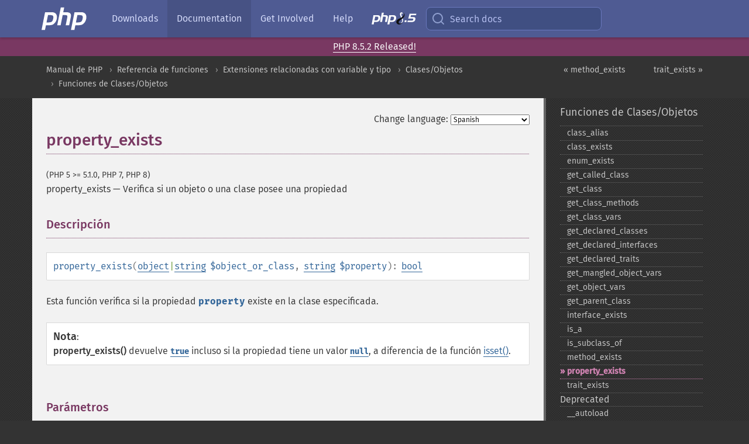

--- FILE ---
content_type: text/html; charset=utf-8
request_url: https://www.php.net/manual/es/function.property-exists.php
body_size: 11105
content:
<!DOCTYPE html>
<html xmlns="http://www.w3.org/1999/xhtml" lang="es">
<head>

  <meta charset="utf-8">
  <meta name="viewport" content="width=device-width, initial-scale=1.0">

     <base href="https://www.php.net/manual/es/function.property-exists.php">
  
  <title>PHP: property_exists - Manual</title>

      <link rel="stylesheet" type="text/css" href="/cached.php?t=1756715876&amp;f=/fonts/Fira/fira.css" media="screen">
      <link rel="stylesheet" type="text/css" href="/cached.php?t=1756715876&amp;f=/fonts/Font-Awesome/css/fontello.css" media="screen">
      <link rel="stylesheet" type="text/css" href="/cached.php?t=1763585401&amp;f=/styles/theme-base.css" media="screen">
      <link rel="stylesheet" type="text/css" href="/cached.php?t=1763575802&amp;f=/styles/theme-medium.css" media="screen">
  
 <link rel="icon" type="image/svg+xml" sizes="any" href="https://www.php.net/favicon.svg?v=2">
 <link rel="icon" type="image/png" sizes="196x196" href="https://www.php.net/favicon-196x196.png?v=2">
 <link rel="icon" type="image/png" sizes="32x32" href="https://www.php.net/favicon-32x32.png?v=2">
 <link rel="icon" type="image/png" sizes="16x16" href="https://www.php.net/favicon-16x16.png?v=2">
 <link rel="shortcut icon" href="https://www.php.net/favicon.ico?v=2">

 <link rel="search" type="application/opensearchdescription+xml" href="https://www.php.net/phpnetimprovedsearch.src" title="Add PHP.net search">
 <link rel="alternate" type="application/atom+xml" href="https://www.php.net/releases/feed.php" title="PHP Release feed">
 <link rel="alternate" type="application/atom+xml" href="https://www.php.net/feed.atom" title="PHP: Hypertext Preprocessor">

 <link rel="canonical" href="https://www.php.net/manual/es/function.property-exists.php">
 <link rel="shorturl" href="https://www.php.net/property-exists">
 <link rel="alternate" href="https://www.php.net/property-exists" hreflang="x-default">

 <link rel="contents" href="https://www.php.net/manual/es/index.php">
 <link rel="index" href="https://www.php.net/manual/es/ref.classobj.php">
 <link rel="prev" href="https://www.php.net/manual/es/function.method-exists.php">
 <link rel="next" href="https://www.php.net/manual/es/function.trait-exists.php">

 <link rel="alternate" href="https://www.php.net/manual/en/function.property-exists.php" hreflang="en">
 <link rel="alternate" href="https://www.php.net/manual/de/function.property-exists.php" hreflang="de">
 <link rel="alternate" href="https://www.php.net/manual/es/function.property-exists.php" hreflang="es">
 <link rel="alternate" href="https://www.php.net/manual/fr/function.property-exists.php" hreflang="fr">
 <link rel="alternate" href="https://www.php.net/manual/it/function.property-exists.php" hreflang="it">
 <link rel="alternate" href="https://www.php.net/manual/ja/function.property-exists.php" hreflang="ja">
 <link rel="alternate" href="https://www.php.net/manual/pt_BR/function.property-exists.php" hreflang="pt_BR">
 <link rel="alternate" href="https://www.php.net/manual/ru/function.property-exists.php" hreflang="ru">
 <link rel="alternate" href="https://www.php.net/manual/tr/function.property-exists.php" hreflang="tr">
 <link rel="alternate" href="https://www.php.net/manual/uk/function.property-exists.php" hreflang="uk">
 <link rel="alternate" href="https://www.php.net/manual/zh/function.property-exists.php" hreflang="zh">

<link rel="stylesheet" type="text/css" href="/cached.php?t=1756715876&amp;f=/fonts/Fira/fira.css" media="screen">
<link rel="stylesheet" type="text/css" href="/cached.php?t=1756715876&amp;f=/fonts/Font-Awesome/css/fontello.css" media="screen">
<link rel="stylesheet" type="text/css" href="/cached.php?t=1763585401&amp;f=/styles/theme-base.css" media="screen">
<link rel="stylesheet" type="text/css" href="/cached.php?t=1763575802&amp;f=/styles/theme-medium.css" media="screen">


 <base href="https://www.php.net/manual/es/function.property-exists.php">

<meta name="Description" content="Verifica si un objeto o una clase posee una propiedad" />

<meta name="twitter:card" content="summary_large_image" />
<meta name="twitter:site" content="@official_php" />
<meta name="twitter:title" content="PHP: property_exists - Manual" />
<meta name="twitter:description" content="Verifica si un objeto o una clase posee una propiedad" />
<meta name="twitter:creator" content="@official_php" />
<meta name="twitter:image:src" content="https://www.php.net/images/meta-image.png" />

<meta itemprop="name" content="PHP: property_exists - Manual" />
<meta itemprop="description" content="Verifica si un objeto o una clase posee una propiedad" />
<meta itemprop="image" content="https://www.php.net/images/meta-image.png" />

<meta property="og:image" content="https://www.php.net/images/meta-image.png" />
<meta property="og:description" content="Verifica si un objeto o una clase posee una propiedad" />

<link href="https://fosstodon.org/@php" rel="me" />
<!-- Matomo -->
<script>
    var _paq = window._paq = window._paq || [];
    /* tracker methods like "setCustomDimension" should be called before "trackPageView" */
    _paq.push(["setDoNotTrack", true]);
    _paq.push(["disableCookies"]);
    _paq.push(['trackPageView']);
    _paq.push(['enableLinkTracking']);
    (function() {
        var u="https://analytics.php.net/";
        _paq.push(['setTrackerUrl', u+'matomo.php']);
        _paq.push(['setSiteId', '1']);
        var d=document, g=d.createElement('script'), s=d.getElementsByTagName('script')[0];
        g.async=true; g.src=u+'matomo.js'; s.parentNode.insertBefore(g,s);
    })();
</script>
<!-- End Matomo Code -->
</head>
<body class="docs "><a href="/x-myracloud-5958a2bbbed300a9b9ac631223924e0b/1769093224.899" style="display:  none">update page now</a>

<nav class="navbar navbar-fixed-top">
  <div class="navbar__inner">
    <a href="/" aria-label="PHP Home" class="navbar__brand">
      <img
        src="/images/logos/php-logo-white.svg"
        aria-hidden="true"
        width="80"
        height="40"
      >
    </a>

    <div
      id="navbar__offcanvas"
      tabindex="-1"
      class="navbar__offcanvas"
      aria-label="Menu"
    >
      <button
        id="navbar__close-button"
        class="navbar__icon-item navbar_icon-item--visually-aligned navbar__close-button"
      >
        <svg xmlns="http://www.w3.org/2000/svg" width="24" viewBox="0 0 24 24" fill="currentColor"><path d="M19,6.41L17.59,5L12,10.59L6.41,5L5,6.41L10.59,12L5,17.59L6.41,19L12,13.41L17.59,19L19,17.59L13.41,12L19,6.41Z" /></svg>
      </button>

      <ul class="navbar__nav">
                            <li class="navbar__item">
              <a
                href="/downloads.php"
                                class="navbar__link  "
              >
                                  Downloads                              </a>
          </li>
                            <li class="navbar__item">
              <a
                href="/docs.php"
                aria-current="page"                class="navbar__link navbar__link--active "
              >
                                  Documentation                              </a>
          </li>
                            <li class="navbar__item">
              <a
                href="/get-involved.php"
                                class="navbar__link  "
              >
                                  Get Involved                              </a>
          </li>
                            <li class="navbar__item">
              <a
                href="/support.php"
                                class="navbar__link  "
              >
                                  Help                              </a>
          </li>
                            <li class="navbar__item">
              <a
                href="/releases/8.5/index.php"
                                class="navbar__link  navbar__release"
              >
                                  <img src="/images/php8/logo_php8_5.svg" alt="PHP 8.5">
                              </a>
          </li>
              </ul>
    </div>

    <div class="navbar__right">
        
      
      <!-- Desktop default search -->
      <form
        action="/manual-lookup.php"
        class="navbar__search-form"
      >
        <label for="navbar__search-input" aria-label="Search docs">
          <svg
  xmlns="http://www.w3.org/2000/svg"
  aria-hidden="true"
  width="24"
  viewBox="0 0 24 24"
  fill="none"
  stroke="currentColor"
  stroke-width="2"
  stroke-linecap="round"
  stroke-linejoin="round"
>
  <circle cx="11" cy="11" r="8"></circle>
  <line x1="21" y1="21" x2="16.65" y2="16.65"></line>
</svg>        </label>
        <input
          type="search"
          name="pattern"
          id="navbar__search-input"
          class="navbar__search-input"
          placeholder="Search docs"
          accesskey="s"
        >
        <input type="hidden" name="scope" value="quickref">
      </form>

      <!-- Desktop encanced search -->
      <button
        id="navbar__search-button"
        class="navbar__search-button"
        hidden
      >
        <svg
  xmlns="http://www.w3.org/2000/svg"
  aria-hidden="true"
  width="24"
  viewBox="0 0 24 24"
  fill="none"
  stroke="currentColor"
  stroke-width="2"
  stroke-linecap="round"
  stroke-linejoin="round"
>
  <circle cx="11" cy="11" r="8"></circle>
  <line x1="21" y1="21" x2="16.65" y2="16.65"></line>
</svg>        Search docs
      </button>

        
      <!-- Mobile default items -->
      <a
        id="navbar__search-link"
        href="/lookup-form.php"
        aria-label="Search docs"
        class="navbar__icon-item navbar__search-link"
      >
        <svg
  xmlns="http://www.w3.org/2000/svg"
  aria-hidden="true"
  width="24"
  viewBox="0 0 24 24"
  fill="none"
  stroke="currentColor"
  stroke-width="2"
  stroke-linecap="round"
  stroke-linejoin="round"
>
  <circle cx="11" cy="11" r="8"></circle>
  <line x1="21" y1="21" x2="16.65" y2="16.65"></line>
</svg>      </a>
      <a
        id="navbar__menu-link"
        href="/menu.php"
        aria-label="Menu"
        class="navbar__icon-item navbar_icon-item--visually-aligned navbar_menu-link"
      >
        <svg xmlns="http://www.w3.org/2000/svg"
  aria-hidden="true"
  width="24"
  viewBox="0 0 24 24"
  fill="currentColor"
>
  <path d="M3,6H21V8H3V6M3,11H21V13H3V11M3,16H21V18H3V16Z" />
</svg>      </a>

      <!-- Mobile enhanced items -->
      <button
        id="navbar__search-button-mobile"
        aria-label="Search docs"
        class="navbar__icon-item navbar__search-button-mobile"
        hidden
      >
        <svg
  xmlns="http://www.w3.org/2000/svg"
  aria-hidden="true"
  width="24"
  viewBox="0 0 24 24"
  fill="none"
  stroke="currentColor"
  stroke-width="2"
  stroke-linecap="round"
  stroke-linejoin="round"
>
  <circle cx="11" cy="11" r="8"></circle>
  <line x1="21" y1="21" x2="16.65" y2="16.65"></line>
</svg>      </button>
      <button
        id="navbar__menu-button"
        aria-label="Menu"
        class="navbar__icon-item navbar_icon-item--visually-aligned"
        hidden
      >
        <svg xmlns="http://www.w3.org/2000/svg"
  aria-hidden="true"
  width="24"
  viewBox="0 0 24 24"
  fill="currentColor"
>
  <path d="M3,6H21V8H3V6M3,11H21V13H3V11M3,16H21V18H3V16Z" />
</svg>      </button>
    </div>

    <div
      id="navbar__backdrop"
      class="navbar__backdrop"
    ></div>
  </div>

  <div id="flash-message"></div>
</nav>
<div class="headsup"><a href='/index.php#2026-01-15-3'>PHP 8.5.2 Released!</a></div>
<nav id="trick"><div><dl>
<dt><a href='/manual/en/getting-started.php'>Getting Started</a></dt>
	<dd><a href='/manual/en/introduction.php'>Introduction</a></dd>
	<dd><a href='/manual/en/tutorial.php'>A simple tutorial</a></dd>
<dt><a href='/manual/en/langref.php'>Language Reference</a></dt>
	<dd><a href='/manual/en/language.basic-syntax.php'>Basic syntax</a></dd>
	<dd><a href='/manual/en/language.types.php'>Types</a></dd>
	<dd><a href='/manual/en/language.variables.php'>Variables</a></dd>
	<dd><a href='/manual/en/language.constants.php'>Constants</a></dd>
	<dd><a href='/manual/en/language.expressions.php'>Expressions</a></dd>
	<dd><a href='/manual/en/language.operators.php'>Operators</a></dd>
	<dd><a href='/manual/en/language.control-structures.php'>Control Structures</a></dd>
	<dd><a href='/manual/en/language.functions.php'>Functions</a></dd>
	<dd><a href='/manual/en/language.oop5.php'>Classes and Objects</a></dd>
	<dd><a href='/manual/en/language.namespaces.php'>Namespaces</a></dd>
	<dd><a href='/manual/en/language.enumerations.php'>Enumerations</a></dd>
	<dd><a href='/manual/en/language.errors.php'>Errors</a></dd>
	<dd><a href='/manual/en/language.exceptions.php'>Exceptions</a></dd>
	<dd><a href='/manual/en/language.fibers.php'>Fibers</a></dd>
	<dd><a href='/manual/en/language.generators.php'>Generators</a></dd>
	<dd><a href='/manual/en/language.attributes.php'>Attributes</a></dd>
	<dd><a href='/manual/en/language.references.php'>References Explained</a></dd>
	<dd><a href='/manual/en/reserved.variables.php'>Predefined Variables</a></dd>
	<dd><a href='/manual/en/reserved.exceptions.php'>Predefined Exceptions</a></dd>
	<dd><a href='/manual/en/reserved.interfaces.php'>Predefined Interfaces and Classes</a></dd>
	<dd><a href='/manual/en/reserved.attributes.php'>Predefined Attributes</a></dd>
	<dd><a href='/manual/en/context.php'>Context options and parameters</a></dd>
	<dd><a href='/manual/en/wrappers.php'>Supported Protocols and Wrappers</a></dd>
</dl>
<dl>
<dt><a href='/manual/en/security.php'>Security</a></dt>
	<dd><a href='/manual/en/security.intro.php'>Introduction</a></dd>
	<dd><a href='/manual/en/security.general.php'>General considerations</a></dd>
	<dd><a href='/manual/en/security.cgi-bin.php'>Installed as CGI binary</a></dd>
	<dd><a href='/manual/en/security.apache.php'>Installed as an Apache module</a></dd>
	<dd><a href='/manual/en/security.sessions.php'>Session Security</a></dd>
	<dd><a href='/manual/en/security.filesystem.php'>Filesystem Security</a></dd>
	<dd><a href='/manual/en/security.database.php'>Database Security</a></dd>
	<dd><a href='/manual/en/security.errors.php'>Error Reporting</a></dd>
	<dd><a href='/manual/en/security.variables.php'>User Submitted Data</a></dd>
	<dd><a href='/manual/en/security.hiding.php'>Hiding PHP</a></dd>
	<dd><a href='/manual/en/security.current.php'>Keeping Current</a></dd>
<dt><a href='/manual/en/features.php'>Features</a></dt>
	<dd><a href='/manual/en/features.http-auth.php'>HTTP authentication with PHP</a></dd>
	<dd><a href='/manual/en/features.cookies.php'>Cookies</a></dd>
	<dd><a href='/manual/en/features.sessions.php'>Sessions</a></dd>
	<dd><a href='/manual/en/features.file-upload.php'>Handling file uploads</a></dd>
	<dd><a href='/manual/en/features.remote-files.php'>Using remote files</a></dd>
	<dd><a href='/manual/en/features.connection-handling.php'>Connection handling</a></dd>
	<dd><a href='/manual/en/features.persistent-connections.php'>Persistent Database Connections</a></dd>
	<dd><a href='/manual/en/features.commandline.php'>Command line usage</a></dd>
	<dd><a href='/manual/en/features.gc.php'>Garbage Collection</a></dd>
	<dd><a href='/manual/en/features.dtrace.php'>DTrace Dynamic Tracing</a></dd>
</dl>
<dl>
<dt><a href='/manual/en/funcref.php'>Function Reference</a></dt>
	<dd><a href='/manual/en/refs.basic.php.php'>Affecting PHP's Behaviour</a></dd>
	<dd><a href='/manual/en/refs.utilspec.audio.php'>Audio Formats Manipulation</a></dd>
	<dd><a href='/manual/en/refs.remote.auth.php'>Authentication Services</a></dd>
	<dd><a href='/manual/en/refs.utilspec.cmdline.php'>Command Line Specific Extensions</a></dd>
	<dd><a href='/manual/en/refs.compression.php'>Compression and Archive Extensions</a></dd>
	<dd><a href='/manual/en/refs.crypto.php'>Cryptography Extensions</a></dd>
	<dd><a href='/manual/en/refs.database.php'>Database Extensions</a></dd>
	<dd><a href='/manual/en/refs.calendar.php'>Date and Time Related Extensions</a></dd>
	<dd><a href='/manual/en/refs.fileprocess.file.php'>File System Related Extensions</a></dd>
	<dd><a href='/manual/en/refs.international.php'>Human Language and Character Encoding Support</a></dd>
	<dd><a href='/manual/en/refs.utilspec.image.php'>Image Processing and Generation</a></dd>
	<dd><a href='/manual/en/refs.remote.mail.php'>Mail Related Extensions</a></dd>
	<dd><a href='/manual/en/refs.math.php'>Mathematical Extensions</a></dd>
	<dd><a href='/manual/en/refs.utilspec.nontext.php'>Non-Text MIME Output</a></dd>
	<dd><a href='/manual/en/refs.fileprocess.process.php'>Process Control Extensions</a></dd>
	<dd><a href='/manual/en/refs.basic.other.php'>Other Basic Extensions</a></dd>
	<dd><a href='/manual/en/refs.remote.other.php'>Other Services</a></dd>
	<dd><a href='/manual/en/refs.search.php'>Search Engine Extensions</a></dd>
	<dd><a href='/manual/en/refs.utilspec.server.php'>Server Specific Extensions</a></dd>
	<dd><a href='/manual/en/refs.basic.session.php'>Session Extensions</a></dd>
	<dd><a href='/manual/en/refs.basic.text.php'>Text Processing</a></dd>
	<dd><a href='/manual/en/refs.basic.vartype.php'>Variable and Type Related Extensions</a></dd>
	<dd><a href='/manual/en/refs.webservice.php'>Web Services</a></dd>
	<dd><a href='/manual/en/refs.utilspec.windows.php'>Windows Only Extensions</a></dd>
	<dd><a href='/manual/en/refs.xml.php'>XML Manipulation</a></dd>
	<dd><a href='/manual/en/refs.ui.php'>GUI Extensions</a></dd>
</dl>
<dl>
<dt>Keyboard Shortcuts</dt><dt>?</dt>
<dd>This help</dd>
<dt>j</dt>
<dd>Next menu item</dd>
<dt>k</dt>
<dd>Previous menu item</dd>
<dt>g p</dt>
<dd>Previous man page</dd>
<dt>g n</dt>
<dd>Next man page</dd>
<dt>G</dt>
<dd>Scroll to bottom</dd>
<dt>g g</dt>
<dd>Scroll to top</dd>
<dt>g h</dt>
<dd>Goto homepage</dd>
<dt>g s</dt>
<dd>Goto search<br>(current page)</dd>
<dt>/</dt>
<dd>Focus search box</dd>
</dl></div></nav>
<div id="goto">
    <div class="search">
         <div class="text"></div>
         <div class="results"><ul></ul></div>
   </div>
</div>

  <div id="breadcrumbs" class="clearfix">
    <div id="breadcrumbs-inner">
          <div class="next">
        <a href="function.trait-exists.php">
          trait_exists &raquo;
        </a>
      </div>
              <div class="prev">
        <a href="function.method-exists.php">
          &laquo; method_exists        </a>
      </div>
          <ul>
            <li><a href='index.php'>Manual de PHP</a></li>      <li><a href='funcref.php'>Referencia de funciones</a></li>      <li><a href='refs.basic.vartype.php'>Extensiones relacionadas con variable y tipo</a></li>      <li><a href='book.classobj.php'>Clases/Objetos</a></li>      <li><a href='ref.classobj.php'>Funciones de Clases/Objetos</a></li>      </ul>
    </div>
  </div>




<div id="layout" class="clearfix">
  <section id="layout-content">
  <div class="page-tools">
    <div class="change-language">
      <form action="/manual/change.php" method="get" id="changelang" name="changelang">
        <fieldset>
          <label for="changelang-langs">Change language:</label>
          <select onchange="document.changelang.submit()" name="page" id="changelang-langs">
            <option value='en/function.property-exists.php'>English</option>
            <option value='de/function.property-exists.php'>German</option>
            <option value='es/function.property-exists.php' selected="selected">Spanish</option>
            <option value='fr/function.property-exists.php'>French</option>
            <option value='it/function.property-exists.php'>Italian</option>
            <option value='ja/function.property-exists.php'>Japanese</option>
            <option value='pt_BR/function.property-exists.php'>Brazilian Portuguese</option>
            <option value='ru/function.property-exists.php'>Russian</option>
            <option value='tr/function.property-exists.php'>Turkish</option>
            <option value='uk/function.property-exists.php'>Ukrainian</option>
            <option value='zh/function.property-exists.php'>Chinese (Simplified)</option>
            <option value='help-translate.php'>Other</option>
          </select>
        </fieldset>
      </form>
    </div>
  </div><div id="function.property-exists" class="refentry">
 <div class="refnamediv">
  <h1 class="refname">property_exists</h1>
  <p class="verinfo">(PHP 5 &gt;= 5.1.0, PHP 7, PHP 8)</p><p class="refpurpose"><span class="refname">property_exists</span> &mdash; <span class="dc-title">
   Verifica si un objeto o una clase posee una propiedad
  </span></p>

 </div>
 <div class="refsect1 description" id="refsect1-function.property-exists-description">
  <h3 class="title">Descripción</h3>
  <div class="methodsynopsis dc-description">
   <span class="methodname"><strong>property_exists</strong></span>(<span class="methodparam"><span class="type"><span class="type"><a href="language.types.object.php" class="type object">object</a></span>|<span class="type"><a href="language.types.string.php" class="type string">string</a></span></span> <code class="parameter">$object_or_class</code></span>, <span class="methodparam"><span class="type"><a href="language.types.string.php" class="type string">string</a></span> <code class="parameter">$property</code></span>): <span class="type"><a href="language.types.boolean.php" class="type bool">bool</a></span></div>

  <p class="para rdfs-comment">
   Esta función verifica si la propiedad <code class="parameter">property</code>
   existe en la clase especificada.
  </p>
  <blockquote class="note"><p><strong class="note">Nota</strong>: 
   <p class="para">
    <span class="function"><strong>property_exists()</strong></span> devuelve <strong><code><a href="reserved.constants.php#constant.true">true</a></code></strong>
    incluso si la propiedad tiene un valor <strong><code><a href="reserved.constants.php#constant.null">null</a></code></strong>,
    a diferencia de la función <span class="function"><a href="function.isset.php" class="function">isset()</a></span>.
   </p>
  </p></blockquote>
 </div>

 <div class="refsect1 parameters" id="refsect1-function.property-exists-parameters">
  <h3 class="title">Parámetros</h3>
  <p class="para">
   <dl>
    
     <dt><code class="parameter">object_or_class</code></dt>
     <dd>
      <p class="para">
       El nombre de la clase o un objeto de la clase a probar
      </p>
     </dd>
    
    
     <dt><code class="parameter">property</code></dt>
     <dd>
      <p class="para">
       El nombre de la propiedad
      </p>
     </dd>
    
   </dl>
  </p>
 </div>

 <div class="refsect1 returnvalues" id="refsect1-function.property-exists-returnvalues">
  <h3 class="title">Valores devueltos</h3>
  <p class="para">
   Devuelve <strong><code><a href="reserved.constants.php#constant.true">true</a></code></strong> si la propiedad existe, <strong><code><a href="reserved.constants.php#constant.false">false</a></code></strong> si no existe.
  </p>
 </div>


 <div class="refsect1 examples" id="refsect1-function.property-exists-examples">
  <h3 class="title">Ejemplos</h3>
  <p class="para">
   <div class="example" id="example-1">
    <p><strong>Ejemplo #1 Ejemplo con <span class="function"><strong>property_exists()</strong></span></strong></p>
    <div class="example-contents">
<div class="phpcode"><code><span style="color: #000000"><span style="color: #0000BB">&lt;?php<br /><br /></span><span style="color: #007700">class </span><span style="color: #0000BB">myClass </span><span style="color: #007700">{<br />    public </span><span style="color: #0000BB">$mine</span><span style="color: #007700">;<br />    private </span><span style="color: #0000BB">$xpto</span><span style="color: #007700">;<br />    static protected </span><span style="color: #0000BB">$test</span><span style="color: #007700">;<br /><br />    static function </span><span style="color: #0000BB">test</span><span style="color: #007700">() {<br />        </span><span style="color: #0000BB">var_dump</span><span style="color: #007700">(</span><span style="color: #0000BB">property_exists</span><span style="color: #007700">(</span><span style="color: #DD0000">'myClass'</span><span style="color: #007700">, </span><span style="color: #DD0000">'xpto'</span><span style="color: #007700">)); </span><span style="color: #FF8000">//true<br />    </span><span style="color: #007700">}<br />}<br /><br /></span><span style="color: #0000BB">var_dump</span><span style="color: #007700">(</span><span style="color: #0000BB">property_exists</span><span style="color: #007700">(</span><span style="color: #DD0000">'myClass'</span><span style="color: #007700">, </span><span style="color: #DD0000">'mine'</span><span style="color: #007700">));   </span><span style="color: #FF8000">//true<br /></span><span style="color: #0000BB">var_dump</span><span style="color: #007700">(</span><span style="color: #0000BB">property_exists</span><span style="color: #007700">(new </span><span style="color: #0000BB">myClass</span><span style="color: #007700">, </span><span style="color: #DD0000">'mine'</span><span style="color: #007700">)); </span><span style="color: #FF8000">//true<br /></span><span style="color: #0000BB">var_dump</span><span style="color: #007700">(</span><span style="color: #0000BB">property_exists</span><span style="color: #007700">(</span><span style="color: #DD0000">'myClass'</span><span style="color: #007700">, </span><span style="color: #DD0000">'xpto'</span><span style="color: #007700">));   </span><span style="color: #FF8000">//true<br /></span><span style="color: #0000BB">var_dump</span><span style="color: #007700">(</span><span style="color: #0000BB">property_exists</span><span style="color: #007700">(</span><span style="color: #DD0000">'myClass'</span><span style="color: #007700">, </span><span style="color: #DD0000">'bar'</span><span style="color: #007700">));    </span><span style="color: #FF8000">//false<br /></span><span style="color: #0000BB">var_dump</span><span style="color: #007700">(</span><span style="color: #0000BB">property_exists</span><span style="color: #007700">(</span><span style="color: #DD0000">'myClass'</span><span style="color: #007700">, </span><span style="color: #DD0000">'test'</span><span style="color: #007700">));   </span><span style="color: #FF8000">//true<br /></span><span style="color: #0000BB">myClass</span><span style="color: #007700">::</span><span style="color: #0000BB">test</span><span style="color: #007700">();<br /><br /></span><span style="color: #0000BB">?&gt;</span></span></code></div>
    </div>

   </div>
  </p>
 </div>


 <div class="refsect1 notes" id="refsect1-function.property-exists-notes">
  <h3 class="title">Notas</h3>
  <blockquote class="note"><p><strong class="note">Nota</strong>: <p class="para">
 El uso de esta función utilizará todos los <a href="language.oop5.autoload.php" class="link">autoloaders</a>
 registrados si la clase no es conocida aún.
</p></p></blockquote>
  <blockquote class="note"><p><strong class="note">Nota</strong>: 
   <p class="para">
    La función <span class="function"><strong>property_exists()</strong></span> no puede detectar
    las propiedades que son accesibles utilizando el método mágico
    <a href="language.oop5.overloading.php#language.oop5.overloading.members" class="link"><code class="literal">__get</code></a>.
   </p>
  </p></blockquote>
 </div>


 <div class="refsect1 seealso" id="refsect1-function.property-exists-seealso">
  <h3 class="title">Ver también</h3>
  <p class="para">
   <ul class="simplelist">
    <li><span class="function"><a href="function.method-exists.php" class="function" rel="rdfs-seeAlso">method_exists()</a> - Verifica si el m&eacute;todo existe en una clase</span></li>
   </ul>
  </p>
 </div>

</div>    <div class="contribute">
      <h3 class="title">Found A Problem?</h3>
      <div>
         
      </div>
      <div class="edit-bug">
        <a href="https://github.com/php/doc-base/blob/master/README.md" title="This will take you to our contribution guidelines on GitHub" target="_blank" rel="noopener noreferrer">Learn How To Improve This Page</a>
        •
        <a href="https://github.com/php/doc-es/blob/master/reference/classobj/functions/property-exists.xml">Submit a Pull Request</a>
        •
        <a href="https://github.com/php/doc-es/issues/new?body=From%20manual%20page:%20https:%2F%2Fphp.net%2Ffunction.property-exists%0A%0A---">Report a Bug</a>
      </div>
    </div><section id="usernotes">
 <div class="head">
  <span class="action"><a href="/manual/add-note.php?sect=function.property-exists&amp;repo=es&amp;redirect=https://www.php.net/manual/es/function.property-exists.php">＋<small>add a note</small></a></span>
  <h3 class="title">User Contributed Notes <span class="count">6 notes</span></h3>
 </div><div id="allnotes">
  <div class="note" id="116824">  <div class="votes">
    <div id="Vu116824">
    <a href="/manual/vote-note.php?id=116824&amp;page=function.property-exists&amp;vote=up" title="Vote up!" class="usernotes-voteu">up</a>
    </div>
    <div id="Vd116824">
    <a href="/manual/vote-note.php?id=116824&amp;page=function.property-exists&amp;vote=down" title="Vote down!" class="usernotes-voted">down</a>
    </div>
    <div class="tally" id="V116824" title="85% like this...">
    71
    </div>
  </div>
  <a href="#116824" class="name">
  <strong class="user"><em>g dot gentile at parentesigraffe dot com</em></strong></a><a class="genanchor" href="#116824"> &para;</a><div class="date" title="2015-03-05 09:02"><strong>10 years ago</strong></div>
  <div class="text" id="Hcom116824">
<div class="phpcode"><pre><code class="html">The function behaves differently depending on whether the property has been present in the class declaration, or has been added dynamically, if the variable has been unset()

<span class="default">&lt;?php

</span><span class="keyword">class </span><span class="default">TestClass </span><span class="keyword">{

    public </span><span class="default">$declared </span><span class="keyword">= </span><span class="default">null</span><span class="keyword">;
    
}

</span><span class="default">$testObject </span><span class="keyword">= new </span><span class="default">TestClass</span><span class="keyword">;

</span><span class="default">var_dump</span><span class="keyword">(</span><span class="default">property_exists</span><span class="keyword">(</span><span class="string">"TestClass"</span><span class="keyword">, </span><span class="string">"dynamic"</span><span class="keyword">)); </span><span class="comment">// boolean false, as expected
</span><span class="default">var_dump</span><span class="keyword">(</span><span class="default">property_exists</span><span class="keyword">(</span><span class="default">$testObject</span><span class="keyword">, </span><span class="string">"dynamic"</span><span class="keyword">)); </span><span class="comment">// boolean false, same as above

</span><span class="default">$testObject</span><span class="keyword">-&gt;</span><span class="default">dynamic </span><span class="keyword">= </span><span class="default">null</span><span class="keyword">;
</span><span class="default">var_dump</span><span class="keyword">(</span><span class="default">property_exists</span><span class="keyword">(</span><span class="default">$testObject</span><span class="keyword">, </span><span class="string">"dynamic"</span><span class="keyword">)); </span><span class="comment">// boolean true

</span><span class="keyword">unset(</span><span class="default">$testObject</span><span class="keyword">-&gt;</span><span class="default">dynamic</span><span class="keyword">);
</span><span class="default">var_dump</span><span class="keyword">(</span><span class="default">property_exists</span><span class="keyword">(</span><span class="default">$testObject</span><span class="keyword">, </span><span class="string">"dynamic"</span><span class="keyword">)); </span><span class="comment">// boolean false, again.

</span><span class="default">var_dump</span><span class="keyword">(</span><span class="default">property_exists</span><span class="keyword">(</span><span class="default">$testObject</span><span class="keyword">, </span><span class="string">"declared"</span><span class="keyword">)); </span><span class="comment">// boolean true, as espected

</span><span class="keyword">unset(</span><span class="default">$testObject</span><span class="keyword">-&gt;</span><span class="default">declared</span><span class="keyword">);
</span><span class="default">var_dump</span><span class="keyword">(</span><span class="default">property_exists</span><span class="keyword">(</span><span class="default">$testObject</span><span class="keyword">, </span><span class="string">"declared"</span><span class="keyword">)); </span><span class="comment">// boolean true, even if has been unset()</span></code></pre></div>
  </div>
 </div>
  <div class="note" id="113125">  <div class="votes">
    <div id="Vu113125">
    <a href="/manual/vote-note.php?id=113125&amp;page=function.property-exists&amp;vote=up" title="Vote up!" class="usernotes-voteu">up</a>
    </div>
    <div id="Vd113125">
    <a href="/manual/vote-note.php?id=113125&amp;page=function.property-exists&amp;vote=down" title="Vote down!" class="usernotes-voted">down</a>
    </div>
    <div class="tally" id="V113125" title="73% like this...">
    24
    </div>
  </div>
  <a href="#113125" class="name">
  <strong class="user"><em>Stefan W</em></strong></a><a class="genanchor" href="#113125"> &para;</a><div class="date" title="2013-09-03 01:23"><strong>12 years ago</strong></div>
  <div class="text" id="Hcom113125">
<div class="phpcode"><pre><code class="html">If you are in a namespaced file, and you want to pass the class name as a string, you will have to include the full namespace for the class name - even from inside the same namespace:

&lt;?
namespace MyNS;

class A {
    public $foo;
}

property_exists("A", "foo");          // false
property_exists("\\MyNS\\A", "foo");  // true
?&gt;</code></pre></div>
  </div>
 </div>
  <div class="note" id="114159">  <div class="votes">
    <div id="Vu114159">
    <a href="/manual/vote-note.php?id=114159&amp;page=function.property-exists&amp;vote=up" title="Vote up!" class="usernotes-voteu">up</a>
    </div>
    <div id="Vd114159">
    <a href="/manual/vote-note.php?id=114159&amp;page=function.property-exists&amp;vote=down" title="Vote down!" class="usernotes-voted">down</a>
    </div>
    <div class="tally" id="V114159" title="65% like this...">
    14
    </div>
  </div>
  <a href="#114159" class="name">
  <strong class="user"><em>Nanhe Kumar</em></strong></a><a class="genanchor" href="#114159"> &para;</a><div class="date" title="2014-01-17 10:39"><strong>12 years ago</strong></div>
  <div class="text" id="Hcom114159">
<div class="phpcode"><pre><code class="html"><span class="default">&lt;?php

</span><span class="keyword">class </span><span class="default">Student </span><span class="keyword">{

    protected </span><span class="default">$_name</span><span class="keyword">;
    protected </span><span class="default">$_email</span><span class="keyword">;
    

    public function </span><span class="default">__call</span><span class="keyword">(</span><span class="default">$name</span><span class="keyword">, </span><span class="default">$arguments</span><span class="keyword">) {
        </span><span class="default">$action </span><span class="keyword">= </span><span class="default">substr</span><span class="keyword">(</span><span class="default">$name</span><span class="keyword">, </span><span class="default">0</span><span class="keyword">, </span><span class="default">3</span><span class="keyword">);
        switch (</span><span class="default">$action</span><span class="keyword">) {
            case </span><span class="string">'get'</span><span class="keyword">:
                </span><span class="default">$property </span><span class="keyword">= </span><span class="string">'_' </span><span class="keyword">. </span><span class="default">strtolower</span><span class="keyword">(</span><span class="default">substr</span><span class="keyword">(</span><span class="default">$name</span><span class="keyword">, </span><span class="default">3</span><span class="keyword">));
                if(</span><span class="default">property_exists</span><span class="keyword">(</span><span class="default">$this</span><span class="keyword">,</span><span class="default">$property</span><span class="keyword">)){
                    return </span><span class="default">$this</span><span class="keyword">-&gt;{</span><span class="default">$property</span><span class="keyword">};
                }else{
                    echo </span><span class="string">"Undefined Property"</span><span class="keyword">;
                }
                break;
            case </span><span class="string">'set'</span><span class="keyword">:
                </span><span class="default">$property </span><span class="keyword">= </span><span class="string">'_' </span><span class="keyword">. </span><span class="default">strtolower</span><span class="keyword">(</span><span class="default">substr</span><span class="keyword">(</span><span class="default">$name</span><span class="keyword">, </span><span class="default">3</span><span class="keyword">));
                if(</span><span class="default">property_exists</span><span class="keyword">(</span><span class="default">$this</span><span class="keyword">,</span><span class="default">$property</span><span class="keyword">)){
                    </span><span class="default">$this</span><span class="keyword">-&gt;{</span><span class="default">$property</span><span class="keyword">} = </span><span class="default">$arguments</span><span class="keyword">[</span><span class="default">0</span><span class="keyword">];
                }else{
                    echo </span><span class="string">"Undefined Property"</span><span class="keyword">;
                }
                
                break;
            default :
                return </span><span class="default">FALSE</span><span class="keyword">;
        }
    }

}

</span><span class="default">$s </span><span class="keyword">= new </span><span class="default">Student</span><span class="keyword">();
</span><span class="default">$s</span><span class="keyword">-&gt;</span><span class="default">setName</span><span class="keyword">(</span><span class="string">'Nanhe Kumar'</span><span class="keyword">);
</span><span class="default">$s</span><span class="keyword">-&gt;</span><span class="default">setEmail</span><span class="keyword">(</span><span class="string">'nanhe.kumar@gmail.com'</span><span class="keyword">);
echo </span><span class="default">$s</span><span class="keyword">-&gt;</span><span class="default">getName</span><span class="keyword">(); </span><span class="comment">//Nanhe Kumar
</span><span class="keyword">echo </span><span class="default">$s</span><span class="keyword">-&gt;</span><span class="default">getEmail</span><span class="keyword">(); </span><span class="comment">// nanhe.kumar@gmail.com
</span><span class="default">$s</span><span class="keyword">-&gt;</span><span class="default">setAge</span><span class="keyword">(</span><span class="default">10</span><span class="keyword">); </span><span class="comment">//Undefined Property
</span><span class="default">?&gt;</span></code></pre></div>
  </div>
 </div>
  <div class="note" id="114395">  <div class="votes">
    <div id="Vu114395">
    <a href="/manual/vote-note.php?id=114395&amp;page=function.property-exists&amp;vote=up" title="Vote up!" class="usernotes-voteu">up</a>
    </div>
    <div id="Vd114395">
    <a href="/manual/vote-note.php?id=114395&amp;page=function.property-exists&amp;vote=down" title="Vote down!" class="usernotes-voted">down</a>
    </div>
    <div class="tally" id="V114395" title="65% like this...">
    6
    </div>
  </div>
  <a href="#114395" class="name">
  <strong class="user"><em>ewisuri [gmail]</em></strong></a><a class="genanchor" href="#114395"> &para;</a><div class="date" title="2014-02-15 04:37"><strong>11 years ago</strong></div>
  <div class="text" id="Hcom114395">
<div class="phpcode"><pre><code class="html">As of PHP 5.3.0, calling property_exists from a parent class sees private properties in sub-classes.

<span class="default">&lt;?php
</span><span class="keyword">class </span><span class="default">P </span><span class="keyword">{
    public function </span><span class="default">test_prop</span><span class="keyword">(</span><span class="default">$prop</span><span class="keyword">) { return </span><span class="default">property_exists</span><span class="keyword">(</span><span class="default">$this</span><span class="keyword">, </span><span class="default">$prop</span><span class="keyword">); }
}

class </span><span class="default">Child </span><span class="keyword">extends </span><span class="default">P </span><span class="keyword">{
    private </span><span class="default">$prop1</span><span class="keyword">;
}

</span><span class="default">$child </span><span class="keyword">= new </span><span class="default">Child</span><span class="keyword">();
</span><span class="default">var_dump</span><span class="keyword">(</span><span class="default">$child</span><span class="keyword">-&gt;</span><span class="default">test_prop</span><span class="keyword">(</span><span class="string">'prop1'</span><span class="keyword">)); </span><span class="comment">//true, as of PHP 5.3.0</span></code></pre></div>
  </div>
 </div>
  <div class="note" id="117359">  <div class="votes">
    <div id="Vu117359">
    <a href="/manual/vote-note.php?id=117359&amp;page=function.property-exists&amp;vote=up" title="Vote up!" class="usernotes-voteu">up</a>
    </div>
    <div id="Vd117359">
    <a href="/manual/vote-note.php?id=117359&amp;page=function.property-exists&amp;vote=down" title="Vote down!" class="usernotes-voted">down</a>
    </div>
    <div class="tally" id="V117359" title="56% like this...">
    4
    </div>
  </div>
  <a href="#117359" class="name">
  <strong class="user"><em>saurabh dot agarwal89 at gmail dot com</em></strong></a><a class="genanchor" href="#117359"> &para;</a><div class="date" title="2015-05-27 11:17"><strong>10 years ago</strong></div>
  <div class="text" id="Hcom117359">
<div class="phpcode"><pre><code class="html">$a = array('a','b'=&gt;'c');
print_r((object) $a);
var_dump( property_exists((object) $a,'0'));
var_dump( property_exists((object) $a,'b'));

OUTPUT:
stdClass Object
(
    [0] =&gt; a
    [b] =&gt; c
)
bool(false)
bool(true)</code></pre></div>
  </div>
 </div>
  <div class="note" id="129001">  <div class="votes">
    <div id="Vu129001">
    <a href="/manual/vote-note.php?id=129001&amp;page=function.property-exists&amp;vote=up" title="Vote up!" class="usernotes-voteu">up</a>
    </div>
    <div id="Vd129001">
    <a href="/manual/vote-note.php?id=129001&amp;page=function.property-exists&amp;vote=down" title="Vote down!" class="usernotes-voted">down</a>
    </div>
    <div class="tally" id="V129001" title="28% like this...">
    -3
    </div>
  </div>
  <a href="#129001" class="name">
  <strong class="user"><em>biziclop</em></strong></a><a class="genanchor" href="#129001"> &para;</a><div class="date" title="2023-11-05 05:05"><strong>2 years ago</strong></div>
  <div class="text" id="Hcom129001">
<div class="phpcode"><pre><code class="html">I needed a method for finding out if accessing a property outside a class is possible without errors/warnings, considering that the class might use the magic methods __isset/__get to simulate nonexistent properties.

<span class="default">&lt;?php
</span><span class="comment">// returns true if property is safely accessible publicly by using $obj-&gt;$prop
// Tested with PHP 5.1 - 8.2, see <a href="https://3v4l.org/QBTd1" rel="nofollow" target="_blank">https://3v4l.org/QBTd1</a>
</span><span class="keyword">function </span><span class="default">public_property_exists</span><span class="keyword">( </span><span class="default">$obj</span><span class="keyword">, </span><span class="default">$prop </span><span class="keyword">){
  </span><span class="comment">// allow magic $obj-&gt;__isset( $prop ) to execute if exists
  </span><span class="keyword">if( isset( </span><span class="default">$obj</span><span class="keyword">-&gt;</span><span class="default">$prop </span><span class="keyword">))  return </span><span class="default">true</span><span class="keyword">;
  
  </span><span class="comment">// no public/protected/private property exists with this name
  </span><span class="keyword">if( ! </span><span class="default">property_exists</span><span class="keyword">( </span><span class="default">$obj</span><span class="keyword">, </span><span class="default">$prop </span><span class="keyword">))  return </span><span class="default">false</span><span class="keyword">;

  </span><span class="comment">// the property exists, but is it public?
  </span><span class="default">$rp </span><span class="keyword">= new </span><span class="default">ReflectionProperty</span><span class="keyword">( </span><span class="default">$obj</span><span class="keyword">, </span><span class="default">$prop </span><span class="keyword">);
  return </span><span class="default">$rp</span><span class="keyword">-&gt;</span><span class="default">isPublic</span><span class="keyword">();
}

</span><span class="comment">//// Test/demo
</span><span class="keyword">class </span><span class="default">C </span><span class="keyword">{
  public    </span><span class="default">$public    </span><span class="keyword">= </span><span class="string">"I’m public!"</span><span class="keyword">;
  protected </span><span class="default">$protected </span><span class="keyword">= </span><span class="string">"I’m public!"</span><span class="keyword">;
  private   </span><span class="default">$private   </span><span class="keyword">= </span><span class="string">"I’m public!"</span><span class="keyword">;
  function </span><span class="default">__isset</span><span class="keyword">( </span><span class="default">$k </span><span class="keyword">){
    return </span><span class="default">substr</span><span class="keyword">( </span><span class="default">$k</span><span class="keyword">, </span><span class="default">0</span><span class="keyword">, </span><span class="default">5 </span><span class="keyword">) === </span><span class="string">'magic'</span><span class="keyword">;
  }
  function </span><span class="default">__get</span><span class="keyword">( </span><span class="default">$k </span><span class="keyword">){
    if( </span><span class="default">$k </span><span class="keyword">=== </span><span class="string">'magic_isset_but_null'</span><span class="keyword">)  return </span><span class="default">null</span><span class="keyword">;
    return </span><span class="string">"I’m </span><span class="keyword">{</span><span class="default">$k</span><span class="keyword">}</span><span class="string">!"</span><span class="keyword">;
  }
}

</span><span class="default">$o </span><span class="keyword">= new </span><span class="default">C</span><span class="keyword">();
foreach( array(
  </span><span class="string">'public'</span><span class="keyword">, </span><span class="string">'protected'</span><span class="keyword">, </span><span class="string">'private'</span><span class="keyword">,
  </span><span class="string">'magic'</span><span class="keyword">, </span><span class="string">'magic_isset_but_null'</span><span class="keyword">,
  </span><span class="string">'missing'
</span><span class="keyword">) as </span><span class="default">$prop </span><span class="keyword">){
  if( </span><span class="default">public_property_exists</span><span class="keyword">( </span><span class="default">$o</span><span class="keyword">, </span><span class="default">$prop </span><span class="keyword">))
        echo </span><span class="string">"\$o-&gt;</span><span class="keyword">{</span><span class="default">$prop</span><span class="keyword">}</span><span class="string"> is a public property, its value is: "</span><span class="keyword">,
             </span><span class="default">var_export</span><span class="keyword">( </span><span class="default">$o</span><span class="keyword">-&gt;</span><span class="default">$prop</span><span class="keyword">, </span><span class="default">true </span><span class="keyword">), </span><span class="string">"\n"</span><span class="keyword">;
  else  echo </span><span class="string">"\$o-&gt;</span><span class="keyword">{</span><span class="default">$prop</span><span class="keyword">}</span><span class="string"> is not a public property.\n"</span><span class="keyword">;
}
</span><span class="comment">/*
$o-&gt;public    is a public property, its value is: 'I’m public!'
$o-&gt;protected is not a public property.
$o-&gt;private   is not a public property.
$o-&gt;magic     is a public property, its value is: 'I’m magic!'
$o-&gt;magic_isset_but_null is a public property, its value is: NULL
$o-&gt;missing   is not a public property.
*/</span></code></pre></div>
  </div>
 </div></div>
<div class="foot"><a href="/manual/add-note.php?sect=function.property-exists&amp;repo=es&amp;redirect=https://www.php.net/manual/es/function.property-exists.php">＋<small>add a note</small></a></div>
</section>    </section><!-- layout-content -->
        <aside class='layout-menu'>

        <ul class='parent-menu-list'>
                                    <li>
                <a href="ref.classobj.php">Funciones de Clases/Objetos</a>

                                    <ul class='child-menu-list'>

                                                <li class="">
                            <a href="function.class-alias.php" title="class_&#8203;alias">class_&#8203;alias</a>
                        </li>
                                                <li class="">
                            <a href="function.class-exists.php" title="class_&#8203;exists">class_&#8203;exists</a>
                        </li>
                                                <li class="">
                            <a href="function.enum-exists.php" title="enum_&#8203;exists">enum_&#8203;exists</a>
                        </li>
                                                <li class="">
                            <a href="function.get-called-class.php" title="get_&#8203;called_&#8203;class">get_&#8203;called_&#8203;class</a>
                        </li>
                                                <li class="">
                            <a href="function.get-class.php" title="get_&#8203;class">get_&#8203;class</a>
                        </li>
                                                <li class="">
                            <a href="function.get-class-methods.php" title="get_&#8203;class_&#8203;methods">get_&#8203;class_&#8203;methods</a>
                        </li>
                                                <li class="">
                            <a href="function.get-class-vars.php" title="get_&#8203;class_&#8203;vars">get_&#8203;class_&#8203;vars</a>
                        </li>
                                                <li class="">
                            <a href="function.get-declared-classes.php" title="get_&#8203;declared_&#8203;classes">get_&#8203;declared_&#8203;classes</a>
                        </li>
                                                <li class="">
                            <a href="function.get-declared-interfaces.php" title="get_&#8203;declared_&#8203;interfaces">get_&#8203;declared_&#8203;interfaces</a>
                        </li>
                                                <li class="">
                            <a href="function.get-declared-traits.php" title="get_&#8203;declared_&#8203;traits">get_&#8203;declared_&#8203;traits</a>
                        </li>
                                                <li class="">
                            <a href="function.get-mangled-object-vars.php" title="get_&#8203;mangled_&#8203;object_&#8203;vars">get_&#8203;mangled_&#8203;object_&#8203;vars</a>
                        </li>
                                                <li class="">
                            <a href="function.get-object-vars.php" title="get_&#8203;object_&#8203;vars">get_&#8203;object_&#8203;vars</a>
                        </li>
                                                <li class="">
                            <a href="function.get-parent-class.php" title="get_&#8203;parent_&#8203;class">get_&#8203;parent_&#8203;class</a>
                        </li>
                                                <li class="">
                            <a href="function.interface-exists.php" title="interface_&#8203;exists">interface_&#8203;exists</a>
                        </li>
                                                <li class="">
                            <a href="function.is-a.php" title="is_&#8203;a">is_&#8203;a</a>
                        </li>
                                                <li class="">
                            <a href="function.is-subclass-of.php" title="is_&#8203;subclass_&#8203;of">is_&#8203;subclass_&#8203;of</a>
                        </li>
                                                <li class="">
                            <a href="function.method-exists.php" title="method_&#8203;exists">method_&#8203;exists</a>
                        </li>
                                                <li class="current">
                            <a href="function.property-exists.php" title="property_&#8203;exists">property_&#8203;exists</a>
                        </li>
                                                <li class="">
                            <a href="function.trait-exists.php" title="trait_&#8203;exists">trait_&#8203;exists</a>
                        </li>
                        
                    </ul>
                
            </li>
                        
                        <li>
                <span class="header">Deprecated</span>
                <ul class="child-menu-list">
                                    <li class="">
                        <a href="function.autoload.php" title="_&#8203;_&#8203;autoload">_&#8203;_&#8203;autoload</a>
                    </li>
                                </ul>
            </li>
                    </ul>
    </aside>


  </div><!-- layout -->

  <footer>
    <div class="container footer-content">
      <div class="row-fluid">
      <ul class="footmenu">
        <li><a href="/manual/es/copyright.php">Copyright &copy; 2001-2026 The PHP Documentation Group</a></li>
        <li><a href="/my.php">My PHP.net</a></li>
        <li><a href="/contact.php">Contact</a></li>
        <li><a href="/sites.php">Other PHP.net sites</a></li>
        <li><a href="/privacy.php">Privacy policy</a></li>
      </ul>
      </div>
    </div>
  </footer>
    
<script src="/cached.php?t=1756715876&amp;f=/js/ext/jquery-3.6.0.min.js"></script>
<script src="/cached.php?t=1756715876&amp;f=/js/ext/FuzzySearch.min.js"></script>
<script src="/cached.php?t=1756715876&amp;f=/js/ext/mousetrap.min.js"></script>
<script src="/cached.php?t=1756715876&amp;f=/js/ext/jquery.scrollTo.min.js"></script>
<script src="/cached.php?t=1768309801&amp;f=/js/search.js"></script>
<script src="/cached.php?t=1768309801&amp;f=/js/common.js"></script>
<script type="module" src="/cached.php?t=1759587603&amp;f=/js/interactive-examples.js"></script>

<a id="toTop" href="javascript:;"><span id="toTopHover"></span><img width="40" height="40" alt="To Top" src="/images/to-top@2x.png"></a>

<div id="search-modal__backdrop" class="search-modal__backdrop">
  <div
    role="dialog"
    aria-label="Search modal"
    id="search-modal"
    class="search-modal"
  >
    <div class="search-modal__header">
      <div class="search-modal__form">
        <div class="search-modal__input-icon">
          <!-- https://feathericons.com search -->
          <svg xmlns="http://www.w3.org/2000/svg"
            aria-hidden="true"
            width="24"
            viewBox="0 0 24 24"
            fill="none"
            stroke="currentColor"
            stroke-width="2"
            stroke-linecap="round"
            stroke-linejoin="round"
          >
            <circle cx="11" cy="11" r="8"></circle>
            <line x1="21" y1="21" x2="16.65" y2="16.65"></line>
          </svg>
        </div>
        <input
          type="search"
          id="search-modal__input"
          class="search-modal__input"
          placeholder="Search docs"
          aria-label="Search docs"
        />
      </div>

      <button aria-label="Close" class="search-modal__close">
        <!-- https://pictogrammers.com/library/mdi/icon/close/ -->
        <svg
          xmlns="http://www.w3.org/2000/svg"
          aria-hidden="true"
          width="24"
          viewBox="0 0 24 24"
        >
          <path d="M19,6.41L17.59,5L12,10.59L6.41,5L5,6.41L10.59,12L5,17.59L6.41,19L12,13.41L17.59,19L19,17.59L13.41,12L19,6.41Z"/>
        </svg>
      </button>
    </div>
    <div
      role="listbox"
      aria-label="Search results"
      id="search-modal__results"
      class="search-modal__results"
    ></div>
    <div class="search-modal__helper-text">
      <div>
        <kbd>↑</kbd> and <kbd>↓</kbd> to navigate •
        <kbd>Enter</kbd> to select •
        <kbd>Esc</kbd> to close • <kbd>/</kbd> to open
      </div>
      <div>
        Press <kbd>Enter</kbd> without
        selection to search using Google
      </div>
    </div>
  </div>
</div>

</body>
</html>
